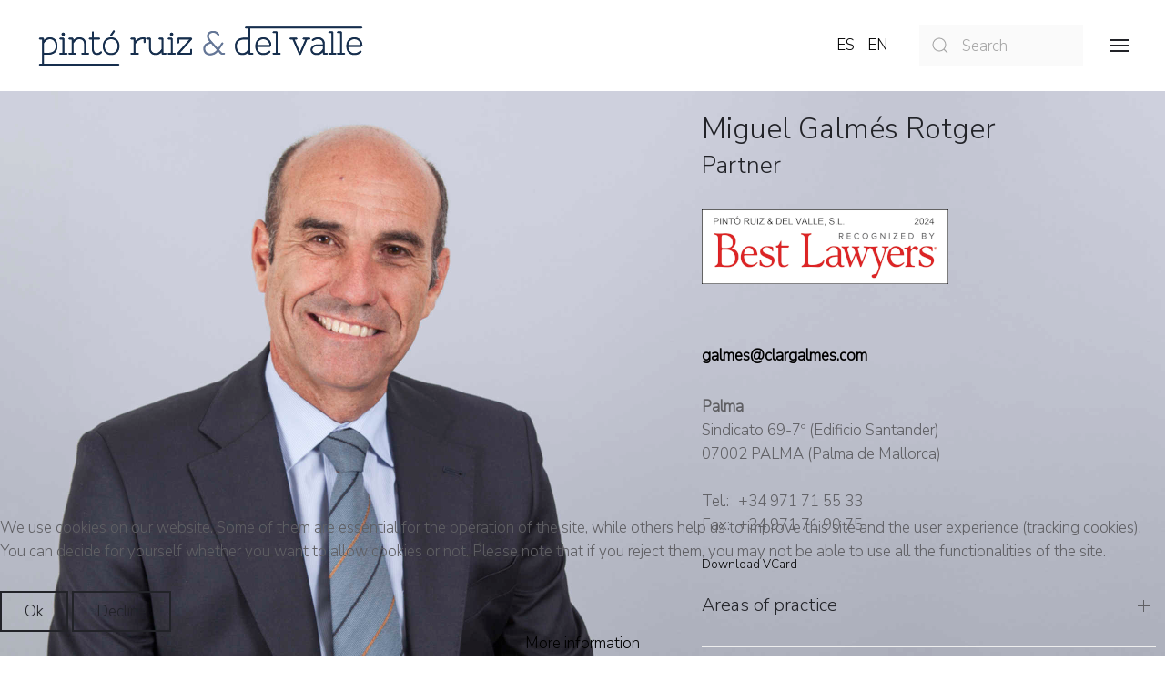

--- FILE ---
content_type: text/html; charset=utf-8
request_url: https://pintoruizdelvalle.com/index.php/en/component/zoo/item/miguel-galmes-rotger-2
body_size: 32434
content:
<!DOCTYPE html>
<html lang="en" dir="ltr" vocab="http://schema.org/">
    
<head>
<script type="text/javascript">  (function(){   function blockCookies(disableCookies, disableLocal, disableSession){   if(disableCookies == 1){   if(!document.__defineGetter__){   Object.defineProperty(document, 'cookie',{   get: function(){ return ''; },   set: function(){ return true;}   });   }else{   var oldSetter = document.__lookupSetter__('cookie');   if(oldSetter) {   Object.defineProperty(document, 'cookie', {   get: function(){ return ''; },   set: function(v){   if(v.match(/reDimCookieHint\=/)) {   oldSetter.call(document, v);   }   return true;   }   });   }   }   var cookies = document.cookie.split(';');   for (var i = 0; i < cookies.length; i++) {   var cookie = cookies[i];   var pos = cookie.indexOf('=');   var name = '';   if(pos > -1){   name = cookie.substr(0, pos);   }else{   name = cookie;   }   if(name.match(/reDimCookieHint/)) {   document.cookie = name + '=; expires=Thu, 01 Jan 1970 00:00:00 GMT';   }   }   }   if(disableLocal == 1){   window.localStorage.clear();   window.localStorage.__proto__ = Object.create(window.Storage.prototype);   window.localStorage.__proto__.setItem = function(){ return undefined; };   }   if(disableSession == 1){   window.sessionStorage.clear();   window.sessionStorage.__proto__ = Object.create(window.Storage.prototype);   window.sessionStorage.__proto__.setItem = function(){ return undefined; };   }   }   blockCookies(1,1,1);   }());   </script>


        <meta http-equiv="X-UA-Compatible" content="IE=edge">
        <meta name="viewport" content="width=device-width, initial-scale=1">
        <link rel="shortcut icon" href="/images/intro/galeria/favicon.png">
        <link rel="apple-touch-icon-precomposed" href="/templates/yootheme/vendor/yootheme/theme/platforms/joomla/assets/images/apple-touch-icon.png">
        <meta charset="utf-8" />
	<base href="https://pintoruizdelvalle.com/index.php/en/component/zoo/item/miguel-galmes-rotger-2" />
	<meta name="author" content="Super User" />
	<meta name="generator" content="Joomla! - Open Source Content Management" />
	<title>Miguel Galmés Rotger</title>
	<link href="/index.php/en/component/zoo/item/miguel-galmes-rotger-2" rel="canonical" />
	<link href="https://pintoruizdelvalle.com/index.php/en/component/search/?task=item&amp;item_id=126&amp;format=opensearch" rel="search" title="Search www.pintoruizdelvalle.com" type="application/opensearchdescription+xml" />
	<link href="/media/mod_languages/css/template.css?c9c7c45e8e47643afc382d4bfe358fa3" rel="stylesheet" />
	<link href="/templates/yootheme/css/theme.9.css?v=1526550225" rel="stylesheet" id="theme-style-css" />
	<link href="/templates/yootheme_prdv/css/custom.css?v=1.11.8" rel="stylesheet" id="theme-custom-css" />
	<link href="/plugins/system/cookiehint/css/style.css?c9c7c45e8e47643afc382d4bfe358fa3" rel="stylesheet" />
	<link href="/media/widgetkit/wk-styles-e4edb490.css" rel="stylesheet" id="wk-styles-css" />
	<style>
#redim-cookiehint-bottom {position: fixed; z-index: 99999; left: 0px; right: 0px; bottom: 0px; top: auto !important;}
	</style>
	<script type="application/json" class="joomla-script-options new">{"csrf.token":"75ba8b083e0a530d5eaf98acde1fa7e9","system.paths":{"root":"","base":""}}</script>
	<script src="/media/jui/js/jquery.min.js?c9c7c45e8e47643afc382d4bfe358fa3"></script>
	<script src="/media/jui/js/jquery-noconflict.js?c9c7c45e8e47643afc382d4bfe358fa3"></script>
	<script src="/media/jui/js/jquery-migrate.min.js?c9c7c45e8e47643afc382d4bfe358fa3"></script>
	<script src="/media/zoo/assets/js/responsive.js?ver=20180628"></script>
	<script src="/components/com_zoo/assets/js/default.js?ver=20180628"></script>
	<script src="/templates/yootheme/vendor/assets/uikit/dist/js/uikit.min.js?v=1.11.8"></script>
	<script src="/templates/yootheme/vendor/assets/uikit/dist/js/uikit-icons-juno.min.js?v=1.11.8"></script>
	<script src="/templates/yootheme/js/theme.js?v=1.11.8"></script>
	<script src="/media/system/js/mootools-core.js?c9c7c45e8e47643afc382d4bfe358fa3"></script>
	<script src="/media/system/js/core.js?c9c7c45e8e47643afc382d4bfe358fa3"></script>
	<script src="/media/widgetkit/uikit2-aa132f8d.js"></script>
	<script src="/media/widgetkit/wk-scripts-9665b454.js"></script>
	<script>
document.addEventListener('DOMContentLoaded', function() {
    Array.prototype.slice.call(document.querySelectorAll('a span[id^="cloak"]')).forEach(function(span) {
        span.innerText = span.textContent;
    });
});

/*===  EASY GOOGLE ANALYTICS : START TRACKING CODE  ===*/
	var _gaq = _gaq || [];
	_gaq.push(['_setAccount', 'UA-26231995-1']);
	_gaq.push(['_trackPageview']);

	(function() {
		var ga = document.createElement('script'); ga.type = 'text/javascript'; ga.async = true;
		ga.src = ('https:' == document.location.protocol ? 'https://ssl' : 'http://www') + '.google-analytics.com/ga.js';
		var s = document.getElementsByTagName('script')[0]; s.parentNode.insertBefore(ga, s);
	})();
/*===  EASY GOOGLE ANALYTICS : END TRACKING CODE  ===*/

	</script>
	<script>try { 			function chronologyEntryIsOnViewport(object, options) {

				var pageY = chronologyGetPageY(object, options);
				var isOnViewport =
					(object.offset().top - jQuery(window).height() <= pageY) &&
					(object.offset().top + object.height() >= pageY);

				if(isOnViewport) {

					return true;
				}

				return false;
			}

			function chronologyPositionIsActive() {

				if(jQuery(window).width() >= 700) {

					return true;
				}

				return false;
			}

			function chronologyPositionCalc(object, options) {

				var pageY = chronologyGetPageY(object, options);
				var viewportPosition = (object.offset().top - (pageY + (jQuery(window).height() * (1 - options.endLimit)))) / (jQuery(window).height());

				viewportPosition = viewportPosition < 0 ? 0 : viewportPosition;

				if(options.end > options.start) {

					return options.start + (options.end - options.start) * (1 - viewportPosition);
				}

				return options.end + (options.start - options.end) * viewportPosition;
			}

			function chronologyGetPageY(object, options) {

				return typeof options.event.originalEvent != 'undefined' ? options.event.originalEvent.pageY : 0;
			}

			function chronologyPosition(object, options) {

				if(	chronologyEntryIsOnViewport(object.closest('.chronology-entry'), options) &&
					chronologyPositionIsActive()) {

					object.css(
						options.property,
						options.propertyValue.replace('{value}', chronologyPositionCalc(object, options))
					);
				}
			}

			function chronologyLineHeightSet(object, options) {

				if(	chronologyEntryIsOnViewport(object.closest('.chronology-entry'), options)) {

					object.css(
						'height',
						chronologyLineHeightCalc(object, options)
					);
				}
			}

			function chronologyLineHeightDataSet() {

				jQuery('.chronology-description').css('transform', 'translate3d(0px, 0px, 0px)');
				jQuery('.chronology-year-text').css('transform', 'translate3d(0px, 0px, 0px)');
				jQuery('.chronology-year-circle').css('transform', 'translate3d(0px, 0px, 0px)');
				jQuery('.chronology-entry').css('opacity', 1);
				jQuery('.chronology-year-line').css('height', 'auto');

				jQuery('.chronology-entry').each(function () {

					jQuery(this).data('height', jQuery(this).height() - 
						(jQuery(this).find('.chronology-year-circle').offset().top - 
						 jQuery(this).offset().top));
					jQuery(this).find('.chronology-year-line').css('height', jQuery(this).data('height'));
                    var chronologyBrHeight = (jQuery(this).find('.chronology-description').height() - jQuery(this).find('.chronology-text').height()) / 2;

					if(chronologyBrHeight < 0) {

						jQuery(this).find('.chronology-br').hide();

					} else if(chronologyBrHeight >= 0) {

						jQuery(this).find('.chronology-br').show();
						jQuery(this).find('.chronology-br').css('height', chronologyBrHeight + 'px');
					}
				});
			}

			function chronologyLineHeightCalc(object, options) {

				var height = object.closest('.chronology-entry').height() - 
						(object.closest('.chronology-entry').find('.chronology-year-circle').offset().top - 
						 object.closest('.chronology-entry').offset().top);

				if(height < object.closest('.chronology-entry').data('height')) {
					return height;
				}

				return	object.closest('.chronology-entry').data('height');
			}

			jQuery(function() {

				chronologyLineHeightDataSet();
			});

			jQuery(window).resize(function() {

				chronologyLineHeightDataSet();

				window.scroll();
			});

			jQuery(window).scroll(function (e) {

				var object = e;

/*
				chronologyPosition(
					jQuery('.chronology-description').eq(0),
					{
						'start': 500,
						'end': 0,
						'endLimit': 0,
						'property': 'transform',
						'propertyValue': 'translate3d({value}px, 0px, 0px)',
						'event': object
					}
				);
*/

				jQuery('.chronology-description').each(function () {
					chronologyPosition(
						jQuery(this),
						{
							'start': 90,
							'end': 0,
							'endLimit': 0.6,
							'property': 'transform',
							'propertyValue': 'translate3d({value}px, 0px, 0px)',
							'event': object
						}
					);
				});

				jQuery('.chronology-year-text').each(function () {
					chronologyPosition(
						jQuery(this),
						{
							'start': 90,
							'end': 0,
							'endLimit': 0.6,
							'property': 'transform',
							'propertyValue': 'translate3d(0px, {value}px, 0px)',
							'event': object
						}
					);
				});

				jQuery('.chronology-year-circle').each(function () {
					chronologyPosition(
						jQuery(this),
						{
							'start': 120,
							'end': 0,
							'endLimit': 0.6,
							'property': 'transform',
							'propertyValue': 'translate3d(0px, {value}px, 0px)',
							'event': object
						}
					);
				});

				jQuery('.chronology-year-line').each(function () {
					chronologyPosition(
						jQuery(this),
						{
							'start': 120,
							'end': 0,
							'endLimit': 0.6,
							'property': 'transform',
							'propertyValue': 'translate3d(0px, {value}px, 0px)',
							'event': object
						}
					);
				});

				jQuery('.chronology-year-line').each(function () {
					chronologyLineHeightSet(
						jQuery(this),
						{
							'event': object
						}
					);
				});

				jQuery('.chronology-entry').each(function () {
					chronologyPosition(
						jQuery(this),
						{
							'start': 0,
							'end': 1,
							'endLimit': 0.5,
							'property': 'opacity',
							'propertyValue': '{value}',
							'event': object
						}
					);
				});
			});

jQuery(function() {

    if(jQuery('.uk-section-default.abogados').length > 0) {
    	jQuery('body').addClass('cv-abogado');
	}

    jQuery(window).resize(function() {
        
        if(jQuery('.cv-abogado-br').length > 0) {
            if(jQuery(window).width() >= 960) {
                jQuery('.cv-abogado-br').css('height', jQuery(window).height() - jQuery('.cv-abogado-br').offset().top);
            } else {
                jQuery('.cv-abogado-br').css('height', 0);
            }
        }
	});

    jQuery(window).trigger('resize');

    jQuery(window).scroll(function (e) {

		var object = e;
		var positionY = typeof object.originalEvent != 'undefined' ? object.originalEvent.pageY : 0;

        if(jQuery(window).width() >= 960 && jQuery(window).width() <= 1199) {
            if(positionY >= 0 && positionY <= 100) {
                jQuery('.uk-background-fixed').css('background-position-y', (100 - positionY) + 'px');
            } else if(positionY > 100) {
                jQuery('.uk-background-fixed').css('background-position-y', '0');
            }
    	} else {
        	jQuery('.uk-background-fixed').css('background-position-y', '');
        }
    });
}); } catch (e) { console.error('Custom Theme JS Code: ', e); }</script>

    </head>
    <body class="">

                <div class="uk-offcanvas-content">
        
        
        <div class="tm-page">

            <div class="tm-header-mobile uk-hidden@m">
            
<nav class="uk-navbar-container" uk-navbar>

        <div class="uk-navbar-left">

                <a class="uk-navbar-item uk-logo" href="https://pintoruizdelvalle.com">
            <img src="/images/intro/LogoPRDV250x31.png" class="uk-responsive-height" alt>        </a>
        
        
        
    </div>
    
    
        <div class="uk-navbar-right">

        
                <a class="uk-navbar-toggle" href="#tm-mobile" uk-toggle>
                        <div uk-navbar-toggle-icon></div>
        </a>
        
        
    </div>
    
</nav>


        <div id="tm-mobile" uk-offcanvas mode="push" flip overlay>
        <div class="uk-offcanvas-bar uk-text-center">

            <button class="uk-offcanvas-close" type="button" uk-close></button>

            
                
<div class="uk-child-width-1-1" uk-grid>
            <div>
<div class="uk-panel _menu" id="module-97">

    
    
<ul class="uk-nav uk-nav-default uk-nav-center">

	<li class="uk-active"><a href="/index.php/en/">Home</a></li>
	<li><a href="/index.php/en/the-firm">The Firm</a></li>
	<li><a href="/index.php/en/our-team">Our Team</a></li>
	<li><a href="/index.php/en/areas-of-practice">Areas of Practice</a></li>
	<li><a href="/index.php/en/international">International</a></li>
	<li><a href="/index.php/en/news-and-events">News and Events</a></li>
	<li><a href="/index.php/en/newsletter-en">Newsletter</a></li></ul>

</div>
</div>
            <div>
<div class="uk-panel" id="module-104">

    
    <div class="mod-languages">

	<ul class="lang-inline" dir="ltr">
						<li>
			<a href="/index.php/es/">
							ES						</a>
			</li>
											<li class="lang-active">
			<a href="https://pintoruizdelvalle.com/index.php/en/component/zoo/item/miguel-galmes-rotger-2">
							EN						</a>
			</li>
				</ul>

</div>

</div>
</div>
            <div>
<div class="uk-panel" id="module-tm-2">

    
    

    <form id="search-tm-2" action="/index.php/en/component/zoo/" method="post" role="search" class="uk-search uk-search-default">
<span uk-search-icon></span>
<input name="searchword" placeholder="Search" type="search" class="uk-search-input"/>
<input type="hidden" name="task" value="search"/>
<input type="hidden" name="option" value="com_search"/>
<input type="hidden" name="Itemid"/>
</form>






</div>
</div>
    </div>


                
        </div>
    </div>

    
    
            </div>

            
            
<div class="tm-header uk-visible@m" uk-header>





        <div uk-sticky media="768" cls-active="uk-navbar-sticky" sel-target=".uk-navbar-container">
    
        <div class="uk-navbar-container">
            <div class="uk-container">
                <nav class="uk-navbar" uk-navbar>

                                        <div class="uk-navbar-left">
                        
<a href="https://pintoruizdelvalle.com" class="uk-navbar-item uk-logo">
    <img src="/images/intro/LogoPRDV.png" class="uk-responsive-height" alt></a>
                    </div>
                    
                                        <div class="uk-navbar-right">

                        
<div class="uk-navbar-item" id="module-87">

    
    <div class="mod-languages">

	<ul class="lang-inline" dir="ltr">
						<li>
			<a href="/index.php/es/">
							ES						</a>
			</li>
											<li class="lang-active">
			<a href="https://pintoruizdelvalle.com/index.php/en/component/zoo/item/miguel-galmes-rotger-2">
							EN						</a>
			</li>
				</ul>

</div>

</div>

<div class="uk-navbar-item" id="module-tm-1">

    
    

    <form id="search-tm-1" action="/index.php/en/component/zoo/" method="post" role="search" class="uk-search uk-search-default">
<span uk-search-icon></span>
<input name="searchword" placeholder="Search" type="search" class="uk-search-input"/>
<input type="hidden" name="task" value="search"/>
<input type="hidden" name="option" value="com_search"/>
<input type="hidden" name="Itemid"/>
</form>






</div>


                        
                            <a class="uk-navbar-toggle" href="#tm-navbar" uk-toggle>
                                                                <div uk-navbar-toggle-icon></div>
                            </a>

                                                        <div id="tm-navbar" uk-offcanvas="flip: true" mode="push" overlay>
                                <div class="uk-offcanvas-bar uk-flex uk-flex-column">

                                    <button class="uk-offcanvas-close uk-close-large uk-margin-remove-adjacent" type="button" uk-close></button>

                                    
<ul class="uk-nav uk-nav-default">

	<li class="uk-active"><a href="/index.php/en/">Home</a></li>
	<li><a href="/index.php/en/the-firm">The Firm</a></li>
	<li><a href="/index.php/en/our-team">Our Team</a></li>
	<li><a href="/index.php/en/areas-of-practice">Areas of Practice</a></li>
	<li><a href="/index.php/en/international">International</a></li>
	<li><a href="/index.php/en/news-and-events">News and Events</a></li>
	<li><a href="/index.php/en/newsletter-en">Newsletter</a></li></ul>

<div class="uk-margin-top" id="module-tm-3">

    
    
<div class="custom" >
<ul class="uk-grid-small uk-flex-inline uk-flex-middle uk-flex-nowrap" uk-grid>
        <li>
        <a href="https://www.linkedin.com/company/pint%C3%B3-ruiz-&amp;-del-valle/" class="uk-icon-link" target="_blank" uk-icon="linkedin"></a>
    </li>
    </ul>
</div>

</div>


                                </div>
                            </div>
                            
                            
                        
                    </div>
                    
                </nav>
            </div>
        </div>

        </div>
    

</div>

            

            
            <div id="tm-main" class="tm-main uk-section uk-section-default" uk-height-viewport="expand: true">
                <div class="uk-container">

                    
                    <div class="uk-grid" uk-grid>
                        <div class="uk-width-expand@m">

                            
            
            <div id="system-message-container">
</div>

            
<div class="yoo-zoo prdv-uikit3-prdv prdv-uikit3-prdv-miguel-galmes-rotger-2">

			<script type="text/javascript">

	jQuery(function() {
		jQuery(window).resize();
	});

	jQuery(window).resize(function() {
		if(jQuery(window).width() >= 1281) {
			jQuery('.abogados > div').removeClass('uk-background-cover');
		} else {
			jQuery('.abogados > div').addClass('uk-background-cover');
		}
	});

</script>
<div class="uk-section-default abogados">
	<div style="background-image: url('/images/abogados/mgalmes-fg.jpg');" class="uk-background-norepeat uk-background-cover uk-background-image@m uk-background-fixed uk-section uk-padding-remove-vertical foto-abogado" uk-height-viewport="expand: true">
		<div class="uk-container">
			<div class="uk-grid-collapse uk-flex-middle uk-margin-remove-vertical uk-child-width-expand" uk-grid>
				<div class="uk-width-expand@m uk-hidden@m uk-hidden@l uk-hidden@xl">
					<div class="uk-hidden@m uk-hidden@l uk-hidden@xl uk-margin uk-text-center" data-id="page#4">
						<img src="/images/abogados/mgalmes-fg.jpg" class="el-image" alt>    
					</div>
				</div>
				<div class="cv-abogado-wrapper">
					<div class="cv-abogado-height uk-child-width-1-1">
						<div class="cv-abogado-br">
								
						</div>
					</div>
					<div class="cv-abogado-data uk-child-width-1-1">
						<div id="page#5" class="">
							<h3 class="uk-margin-xlarge uk-margin-remove-bottom cv-abogado-nombre" data-id="page#6">
								<div style="text-align: left;">
									Miguel 
									Galmés Rotger								</div>
							</h3>
							<h4 class="uk-margin-remove-top" data-id="page#7">
								<div style="text-align: left;">
									Partner								</div>
							</h4>
																																				<ul class="reconocimientos">
																	<li>
																				<img src="/images/lafirma/reconocimientos/2024/BestLawyers24_profesionales.png" />
									</li>
																</ul>
								<br class="reconocimientosBr" />
																																				<div class="uk-container email">
																	<a href="mailto:galmes@clargalmes.com"><b>galmes@clargalmes.com</b></a>
																</div>
																													<ul class="oficinas">
																	<li>
																			<div class="uk-container">
																			<b>Palma</b><br />
																												Sindicato 69-7º (Edificio Santander)<br />
																												07002																												PALMA (Palma de Mallorca)																		<br /><br />
																			<span class="telefon">Tel.:</span>+34 971 71 55 33<br />
																												<span class="telefon">Fax:</span>+34 971 71 90 75<br />
																		
																		</div>
																		</li>
								
																</ul>
																												                                                            <div class="vcard">
                                                                <a href="/images/abogados/vcards/Eng/PAL_E/Galmes_Miguel.vcf">
                                                                    Download VCard                                                                </a>
                                                            </div>
														<!-- Comença l'acordió -->
							<div class="uk-text-left" uk-accordion="{&quot;collapsible&quot;:true,&quot;multiple&quot;:true}" data-id="page#8">
																<div class="el-item">
									<h5 class="el-title uk-accordion-title">
										Areas of practice									</h5>
									<div class="uk-accordion-content">
										<div class="uk-margin el-content">
					
																						<ul>
																							<li><a href="/index.php/en/component/zoo/item/civil-law">Civil Law</a></li>
																							<li><a href="/index.php/en/component/zoo/item/litigation">Litigation</a></li>
																						</ul>
																					</div>
									</div>
								</div>
																								<div class="el-item">
									<h5 class="el-title uk-accordion-title">
										Education									</h5>
									<div class="uk-accordion-content">
										<div class="uk-margin el-content">
											<ul>
<li>Law Degree, Universitat de Les Illes Balears</li>
<li>Real Estate Agent</li>
</ul>										</div>
									</div>
								</div>
																																<div class="el-item">
									<h5 class="el-title uk-accordion-title">
										Professional Experience									</h5>
									<div class="uk-accordion-content">
										<div class="uk-margin el-content">
											<p>Partner of the firm, in the criminal and real estate areas. He represents the firm's clients in all sorts of contentious matters. He also usually provides advice in every kind of real estate operations, mainly in the Balearic Islands.</p>										</div>
									</div>
								</div>
																																<div class="el-item">
									<h5 class="el-title uk-accordion-title">
										Rankings									</h5>
									<div class="uk-accordion-content">
										<div class="uk-margin el-content">
																																		<p>Distinguished by Best Lawyers 2020, 2021, 2022, 2023 and 2024 as one of the best lawyers in the area of litigation in Spain.</p>																																</div>
									</div>
								</div>
																																																								<div class="el-item">
									<h5 class="el-title uk-accordion-title">
										Membership to Professional Associations									</h5>
									<div class="uk-accordion-content">
										<div class="uk-margin el-content">
																						<ul>
																							<li>Member of the Balearic Islands Bar Association</li>
																						</ul>
																					</div>
									</div>
								</div>
																								<div class="el-item">
									<h5 class="el-title uk-accordion-title">
										Languages									</h5>
									<div class="uk-accordion-content">
										<div class="uk-margin el-content">
																						<ul>
																							<li>Español</li>
																							<li>Català</li>
																						</ul>
																					</div>
									</div>
								</div>
																<br />
							</div>
							<!-- Acaba l'acordió -->
														                                                            <h4 class="uk-margin-remove-top lema" data-id="page#7">
                                                                <div style="text-align: left;">
                                                                    Usque ad finem                                                                </div>
                                                            </h4>
														                                                        						</div>
					</div>
				</div>
			</div>
		</div>
	</div>
</div>
	
</div>


            
            
                        </div>

                        
                    </div>

                </div>
            </div>
            
            <div id="module-108" class="builder">
<div class="branchesfooter uk-section-default uk-section">

    
        
        
        
            
                                <div class="uk-container">
                
                    

<div class="uk-grid-margin" uk-grid>
    
<div class="uk-width-expand@m">

    
        
            
            
                
<div class="uk-margin">
    <p>BARCELONA<br />C/. Aribau, nº 185, Ent<br />Tel.: +34 93 241 30 20<br />Fax: +34 93 414 38 85<br />08021 BARCELONA<br />email: <span id="cloake824ffee258c47dfa6b07e73f044e10b"><span id="cloak79f7f1d16cca26117ad671a2315ccb2f">This email address is being protected from spambots. You need JavaScript enabled to view it.</span><script type='text/javascript'>
				document.getElementById('cloak79f7f1d16cca26117ad671a2315ccb2f').innerHTML = '';
				var prefix = '&#109;a' + 'i&#108;' + '&#116;o';
				var path = 'hr' + 'ef' + '=';
				var addy79f7f1d16cca26117ad671a2315ccb2f = 'bcn' + '&#64;';
				addy79f7f1d16cca26117ad671a2315ccb2f = addy79f7f1d16cca26117ad671a2315ccb2f + 'p&#105;nt&#111;r&#117;&#105;zd&#101;lv&#97;ll&#101;' + '&#46;' + 'c&#111;m';
				var addy_text79f7f1d16cca26117ad671a2315ccb2f = 'bcn' + '&#64;' + 'p&#105;nt&#111;r&#117;&#105;zd&#101;lv&#97;ll&#101;' + '&#46;' + 'c&#111;m';document.getElementById('cloak79f7f1d16cca26117ad671a2315ccb2f').innerHTML += '<a ' + path + '\'' + prefix + ':' + addy79f7f1d16cca26117ad671a2315ccb2f + '\'>'+addy_text79f7f1d16cca26117ad671a2315ccb2f+'<\/a>';
		</script></span></p></div>

            
        
    
</div>

<div class="uk-width-expand@m">

    
        
            
            
                
<div class="uk-margin">
    <p>MADRID<br />C/. María de Molina, nº 41<br />Tel.: +34 93 241 30 20<br />Fax: +34 93 414 38 85<br />28006 MADRID<br />email: <span id="cloak8d3bab3a7cae7f900233f8f8cdd9c164"><span id="cloak32e034f5ec019467fcb30dfa09896835">This email address is being protected from spambots. You need JavaScript enabled to view it.</span><script type='text/javascript'>
				document.getElementById('cloak32e034f5ec019467fcb30dfa09896835').innerHTML = '';
				var prefix = '&#109;a' + 'i&#108;' + '&#116;o';
				var path = 'hr' + 'ef' + '=';
				var addy32e034f5ec019467fcb30dfa09896835 = 'm&#97;' + '&#64;';
				addy32e034f5ec019467fcb30dfa09896835 = addy32e034f5ec019467fcb30dfa09896835 + 'p&#105;nt&#111;r&#117;&#105;zd&#101;lv&#97;ll&#101;' + '&#46;' + 'c&#111;m';
				var addy_text32e034f5ec019467fcb30dfa09896835 = 'm&#97;' + '&#64;' + 'p&#105;nt&#111;r&#117;&#105;zd&#101;lv&#97;ll&#101;' + '&#46;' + 'c&#111;m';document.getElementById('cloak32e034f5ec019467fcb30dfa09896835').innerHTML += '<a ' + path + '\'' + prefix + ':' + addy32e034f5ec019467fcb30dfa09896835 + '\'>'+addy_text32e034f5ec019467fcb30dfa09896835+'<\/a>';
		</script></span></p></div>

            
        
    
</div>

<div class="uk-width-expand@m">

    
        
            
            
                
<div class="uk-margin">
    <p>PALMA<br />C/. Sindicato nº 69, 7º (Ed. Santander)<br />Tel.: +34 971 71 55 33<br />Fax: +34 971 71 90 75<br />07002 PALMA<br />email: <span id="cloaked3c93dde50ad003344946336b06cc97"><span id="cloaka750ca56b88340ca7febeaca874f260f">This email address is being protected from spambots. You need JavaScript enabled to view it.</span><script type='text/javascript'>
				document.getElementById('cloaka750ca56b88340ca7febeaca874f260f').innerHTML = '';
				var prefix = '&#109;a' + 'i&#108;' + '&#116;o';
				var path = 'hr' + 'ef' + '=';
				var addya750ca56b88340ca7febeaca874f260f = 'p&#97;lm&#97;' + '&#64;';
				addya750ca56b88340ca7febeaca874f260f = addya750ca56b88340ca7febeaca874f260f + 'p&#105;nt&#111;r&#117;&#105;zd&#101;lv&#97;ll&#101;' + '&#46;' + 'c&#111;m';
				var addy_texta750ca56b88340ca7febeaca874f260f = 'p&#97;lm&#97;' + '&#64;' + 'p&#105;nt&#111;r&#117;&#105;zd&#101;lv&#97;ll&#101;' + '&#46;' + 'c&#111;m';document.getElementById('cloaka750ca56b88340ca7febeaca874f260f').innerHTML += '<a ' + path + '\'' + prefix + ':' + addya750ca56b88340ca7febeaca874f260f + '\'>'+addy_texta750ca56b88340ca7febeaca874f260f+'<\/a>';
		</script></span></p></div>

            
        
    
</div>
</div>


                                </div>
                
            
        
    
</div>

<div class="noticefooter uk-section-default uk-section">

    
        
        
        
            
                                <div class="uk-container">
                
                    

<div class="uk-grid-margin" uk-grid>
    
<div class="uk-width-1-1@m">

    
        
            
            
                
<div class="uk-margin">
    <p style="text-align: center;">www.pintoruizdelvalle.com<br />2011-2024 Pintó Ruiz del Valle S.L. All Rights Reserved<br /><a href="/index.php/en/privacy">Legal Information and Data Privacy</a></p></div>

            
        
    
</div>
</div>


                                </div>
                
            
        
    
</div>
</div>

            
        </div>

        
                </div>
        
        

    
<div id="redim-cookiehint-bottom">   <div id="redim-cookiehint">     <div class="cookiecontent">   <p>We use cookies on our website. Some of them are essential for the operation of the site, while others help us to improve this site and the user experience (tracking cookies). You can decide for yourself whether you want to allow cookies or not. Please note that if you reject them, you may not be able to use all the functionalities of the site.</p>    </div>     <div class="cookiebuttons">        <a id="cookiehintsubmit" onclick="return cookiehintsubmit(this);" href="https://pintoruizdelvalle.com/index.php/en/component/zoo/item/miguel-galmes-rotger-2?rCH=2"         class="btn">Ok</a>           <a id="cookiehintsubmitno" onclick="return cookiehintsubmitno(this);" href="https://pintoruizdelvalle.com/index.php/en/component/zoo/item/miguel-galmes-rotger-2?rCH=-2"           class="btn">Decline</a>          <div class="text-center" id="cookiehintinfo">                <a target="_self" href="/index.php/en/privacy">More information</a>                      </div>      </div>     <div class="clr"></div>   </div> </div>     <script type="text/javascript">       document.addEventListener("DOMContentLoaded", function(event) {         if (!navigator.cookieEnabled){           document.getElementById('redim-cookiehint-bottom').remove();         }       });       function cookiehintfadeOut(el) {         el.style.opacity = 1;         (function fade() {           if ((el.style.opacity -= .1) < 0) {             el.style.display = "none";           } else {             requestAnimationFrame(fade);           }         })();       }        function cookiehintsubmit(obj) {         document.cookie = 'reDimCookieHint=1; expires=Mon, 25 Jan 2027 23:59:59 GMT;57; path=/';         cookiehintfadeOut(document.getElementById('redim-cookiehint-bottom'));         return true;       }       function cookiehintsubmitno(obj) {         document.cookie = 'reDimCookieHint=-1; expires=0; path=/';         cookiehintfadeOut(document.getElementById('redim-cookiehint-bottom'));         return true;       }     </script>  
</body>
</html>


--- FILE ---
content_type: text/css
request_url: https://pintoruizdelvalle.com/templates/yootheme_prdv/css/custom.css?v=1.11.8
body_size: 3510
content:
.slideshow-pinto .wk-h3 {
    font-size: 24pt;
    color: white;
    font-weight: bold;
    text-shadow: 2px 2px 4px black; 
}

.slideshow-pinto .wk-h4 {
    font-size: 20pt;
    color: white;
    font-weight: bold; 
    text-shadow: 2px 2px 2px black; 
}

.chronology-text {
    text-align: justify; 
}

.area-title {
    text-align: center; 
}

.area-title-teaser {
    font-size: 40px;
    height: 130px;
}

/*.uk-article-title {
    font-size: 46px;
    line-height: 1.2;
    color: #222328;
    font-weight: 300;
}

uk-height-small {
    height: 150px;
}*/

.area-image img { 
    display: block;
    margin-left: auto; 
    margin-right: auto;
    width: 660px;
    text-align: center;
}

.el-content p, .el-content li {
    text-align: justify; 
}

@media screen and (max-width: 1200px) {
    .area-title-teaser {
        font-size: 30px;
        height: 85px;
    }
    .el-title {
        height: 35px;
    }
}

@media screen and (max-width: 950px) {
    .area-image img { 
        width: 100%;
    }
    .area-title-teaser {
        font-size: 26px;
        height: auto;
    }
}

.pnomargin { margin-bottom: 0px; }

.fonsblanc { background-color: white; }

/*@media screen and (min-width: 1281px) and (max-width: 1920px) {
    .abogados > div {
        background-position: 50% 100px; 
    }
}
@media screen and (min-width: 1921px) and (max-width: 2700px) {
    .abogados > div {
        background-position: 50% 100px; 
    }
}*/

@media screen and (orientation:landscape) {
    .abogados > div {
        background-position: 50% 100px; 
        background-size: 100%;
    }
}

@media screen and (orientation:portrait) {
    .abogados > div {
        background-position: 50% top; 
        background-size: 100%;
    }
}

@media screen and (orientation:portrait) and (min-width: 960px) {
    .abogados > div {
        background-position: top; 
        background-size: 100%;
        background-color: #b7c0d0;
    }
}

.cv-abogado #tm-main {
    padding-top: 0;
    padding-bottom: 0;
}

.cv-abogado-data {
    margin-right: 10px;
}

.cv-abogado-nombre {
    padding-top: 20px;
}

/*.migfonsblanc {
     background-color: white; 
     background-size: 50% 50%
}*/

div.branchesfooter.uk-section-default.uk-section {
    color: white;
    background-color: #494948;
    font-size: 10pt;
}

@media screen and (min-width: 960px) {
    div.branchesfooter .uk-margin {
        margin-left: 100px;
    }
}
    
div.branchesfooter.uk-section-default.uk-section .uk-container {
    padding-left: 40px;
    padding-right: 40px;
    margin-left: auto;
    margin-right: auto;
    max-width: 1200px;
}

div.branchesfooter.uk-section-default.uk-section a {
    color: white;
}

div.noticefooter.uk-section-default.uk-section {
    font-size: 8pt;
    padding-top: 20px;
    padding-bottom: 0px;
}

.newsletter-order, .newsletter-order select {
    width: 80%;
}    


.reconocimientos, .oficinas {
	list-style: none;
	padding-left: 0px;
	text-align: left;
	margin-bottom: 20px;
}
.reconocimientos {
    width: 70%;
    display: flex;
}
.reconocimientos li {
	width: auto;
	margin-right: 10px;
/*        height: 35px;
	display: inline-block;
	vertical-align: middle;
	float: left;*/
}
.reconocimientosBr {
	clear: both;
	margin-top: 20px;
}
.email, .oficinas .uk-container {
	text-align: left;
	margin-bottom: 20px;
}
.email {
	margin-top: 20px;
}
.telefon { 
    display: inline-block;
    width: 40px;
}
.vcard {
    text-align: left;
    font-size: 10pt;
    margin-top: 0px;
    margin-bottom: 20px;
}    
